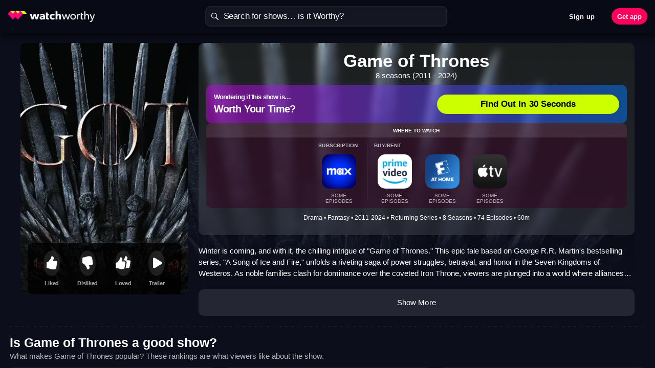

--- FILE ---
content_type: text/css
request_url: https://watchworthy.app/css/chunk-7b9a2062.47952be7.css
body_size: 743
content:
.suggestions-and-search-overlay-seo{height:100%;width:100%;max-width:500px}.suggestions-and-search-overlay-seo .suggestions-and-search-fade-enter-active,.suggestions-and-search-overlay-seo .suggestions-and-search-fade-leave-active{-webkit-transition:opacity .3s;transition:opacity .3s}.suggestions-and-search-overlay-seo .suggestions-and-search-fade-enter,.suggestions-and-search-overlay-seo .suggestions-and-search-fade-leave-to{opacity:0;pointer-events:none}.suggestions-and-search-overlay-seo .suggestions-and-search-fade-enter-to,.suggestions-and-search-overlay-seo .suggestions-and-search-fade-leave{opacity:1;pointer-events:all}.suggestions-and-search-overlay-seo .suggestions-and-search-content{width:100%;max-width:500px}.suggestions-and-search-overlay-seo .suggestions-and-search-content .suggestions-and-search-suggestions-content{height:calc(100% - 1px);margin:1px 20px 0}@media (max-height:610px),(max-width:360px) and (max-height:680px){.suggestions-and-search-overlay-seo .suggestions-and-search-content .suggestions-and-search-suggestions-content{margin:1px 12px 0}}.suggestions-and-search-overlay-seo .suggestions-and-search-content .suggestions-and-search-suggestions-content .suggestions-and-search-suggestions-content-animation-enter-active,.suggestions-and-search-overlay-seo .suggestions-and-search-content .suggestions-and-search-suggestions-content .suggestions-and-search-suggestions-content-animation-leave-active{-webkit-transition:opacity .3s;transition:opacity .3s}.suggestions-and-search-overlay-seo .suggestions-and-search-content .suggestions-and-search-suggestions-content .suggestions-and-search-suggestions-content-animation-enter,.suggestions-and-search-overlay-seo .suggestions-and-search-content .suggestions-and-search-suggestions-content .suggestions-and-search-suggestions-content-animation-leave-to{opacity:0;pointer-events:none}.suggestions-and-search-overlay-seo .suggestions-and-search-content .suggestions-and-search-suggestions-content .suggestions-and-search-suggestions-content-animation-enter-to,.suggestions-and-search-overlay-seo .suggestions-and-search-content .suggestions-and-search-suggestions-content .suggestions-and-search-suggestions-content-animation-leave{opacity:1;pointer-events:all}.suggestions-and-search-overlay-seo .suggestions-and-search-content .suggestions-and-search-suggestions-content .suggestions-and-search-suggestions-content__title{font-style:normal;font-weight:700;font-size:22px;line-height:28px;color:#fdfdfd;margin:50px 0 5px 0}.suggestions-and-search-overlay-seo .suggestions-and-search-content .suggestions-and-search-suggestions-content .suggestions-and-search-suggestions-content__subtitle{font-style:normal;font-weight:400;font-size:15px;line-height:20px;letter-spacing:-.03em;color:#fff}.suggestions-and-search-overlay-seo .suggestions-and-search-content{height:calc(100% - 89px);position:relative;overflow-x:hidden;overflow-y:auto}.suggestions-and-search-overlay-seo .suggestions-and-search-content .recent-searches{position:relative!important;max-height:80vh}.suggestions-and-search-overlay-seo .suggestions-and-search-content .recent-searches .list ul{background:transparent!important}.suggestions-and-search-overlay-seo .search-input-root .search-input .search-clear{background-image:url(../img/cross-46.473278d.png);background-size:8px;background-repeat:no-repeat;width:30px;height:36px;right:0;top:0;opacity:.8}.suggestions-and-search-overlay-seo .search-no-result{font-size:22px;line-height:28px;color:#fdfdfd;font-weight:600;margin:15px;word-break:break-word}.search-autocomplete-seo{max-width:500px;margin:auto}.search-autocomplete-seo .suggestions-and-search-overlay-seo .suggestions-and-search-search-bar-seo{padding:0}.search-autocomplete-seo .suggestions-and-search-overlay-seo .suggestions-and-search-content{position:absolute;inset:calc(100% + 12px) 0 auto 50%;height:auto;background:#090a14;-webkit-transform:translateX(-50%);transform:translateX(-50%)}.search-autocomplete-seo .suggestions-and-search-overlay-seo .search-autocomplete__search-input .go-top{-webkit-transition:all .5s ease-in-out;transition:all .5s ease-in-out;-webkit-transform:none!important;transform:none!important}.search-autocomplete-seo .suggestions-and-search-overlay-seo .search-input-root .search-input{width:100%;caret-color:#ff007a}.search-autocomplete-seo .suggestions-and-search-overlay-seo .search-input-root .search-input .search-field::-webkit-input-placeholder{color:hsla(0,0%,100%,.35)}.search-autocomplete-seo .suggestions-and-search-overlay-seo .search-input-root .search-input .search-field::-moz-placeholder{color:hsla(0,0%,100%,.35)}.search-autocomplete-seo .suggestions-and-search-overlay-seo .search-input-root .search-input .search-field:-ms-input-placeholder{color:hsla(0,0%,100%,.35)}.search-autocomplete-seo .suggestions-and-search-overlay-seo .search-input-root .search-input .search-field::-ms-input-placeholder{color:hsla(0,0%,100%,.35)}.search-autocomplete-seo .suggestions-and-search-overlay-seo .search-input-root .search-input .search-field::placeholder{color:hsla(0,0%,100%,.35)}.search-autocomplete-seo .suggestions-and-search-overlay-seo .search-input-root .search-clear{-webkit-filter:none;filter:none}.search-autocomplete-seo .suggestions-and-search-search-list-item-information .suggestions-and-search-search-list-item-information__action-button{background-image:url(../img/chevron-slim-17.7075a8f.png);background-color:transparent;background-size:13px;-webkit-backdrop-filter:none;backdrop-filter:none}.search-autocomplete-seo .list-items-items,.search-autocomplete-seo .list-items-row,.search-autocomplete-seo .list-items-virtual-outer-container{background-color:transparent!important}.search-autocomplete-seo .page-content{padding-bottom:0!important}.search-autocomplete-seo .spinner-border{-webkit-filter:brightness(.7);filter:brightness(.7)}.search-autocomplete-seo .suggestions-and-search-search-list-item-information__action{padding:0}.search-autocomplete-seo .concise-list-seo.virtual-list{max-height:80vh;overflow:auto;--f7-list-margin-vertical:0;--f7-list-item-padding-horizontal:15px;--f7-list-item-border-color:tranparent}.search-autocomplete-seo .concise-list-seo.virtual-list .item-inner{padding-right:0}.search-autocomplete-seo .concise-list-seo.virtual-list::-webkit-scrollbar{-webkit-appearance:none;width:3px!important}.search-autocomplete-seo .concise-list-seo.virtual-list::-webkit-scrollbar-thumb{border-radius:3px;background-color:hsla(0,0%,100%,.6);-webkit-box-shadow:0 0 1px hsla(0,0%,100%,.5);box-shadow:0 0 1px hsla(0,0%,100%,.5)}.search-autocomplete-seo .concise-list-seo.virtual-list::-webkit-scrollbar-track-piece{background-color:transparent}.search-autocomplete-seo .item-content{cursor:pointer}.search-autocomplete-seo .search-no-result{margin:15px;word-break:break-word}

--- FILE ---
content_type: application/javascript
request_url: https://watchworthy.app/js/chunk-4a567c8a.f8ff7d92.js
body_size: 185
content:
(window["webpackJsonp"]=window["webpackJsonp"]||[]).push([["chunk-4a567c8a"],{9143:function(n,t,s){"use strict";s.r(t);var e=function(){var n=this,t=n.$createElement,s=n._self._c||t;return s("div",{staticClass:"node-synopsys-seo-block",class:{"node-synopsys-seo-block--desktop":!n.isMobileBreakpoint}},[n.isExpanded?[n._l(n.formattedSynopsis,(function(t,e){return[s("p",{key:"p-"+e},[n._v(n._s(t))])]}))]:s("p",{staticClass:"collapsed"},[n._v(n._s(n.formattedSynopsis[0]))]),s("ToggleButtonSEO",{on:{click:function(t){n.isExpanded=!n.isExpanded}}},[n._v("Show "+n._s(n.isExpanded?"Less":"More"))])],2)},o=[],i=s("43d8"),a=s("ff5b"),p={name:"NodeSynopsis",components:{ToggleButtonSEO:i["a"]},props:{nodeName:{type:String,required:!0},synopsis:{type:String,default:""}},data:function(){return{isExpanded:!1}},computed:{formattedSynopsis:function(){return this.synopsis.split("\n").filter((function(n){return""!==n}))},isMobileBreakpoint:function(){return this.breakpoint===a["a"].MOBILE},breakpoint:function(){return Object(a["b"])()}}},r=p,c=(s("9a76"),s("2877")),u=Object(c["a"])(r,e,o,!1,null,null,null);t["default"]=u.exports},"9a76":function(n,t,s){"use strict";s("a166")},a166:function(n,t,s){}}]);